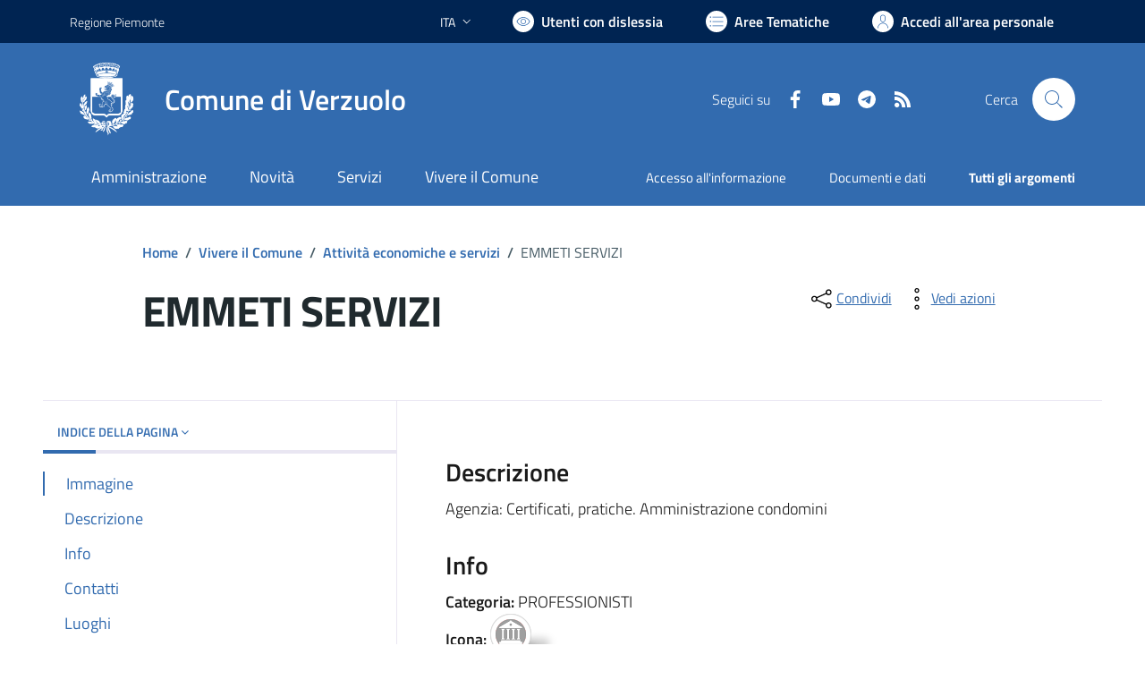

--- FILE ---
content_type: text/html; charset=utf-8
request_url: https://comune.verzuolo.cn.it/services/v1/ashx_master/carica_random_ricerca.ashx
body_size: 596
content:

						<li role='listitem'>
							<a href='/servizi/faq/35/Richiedere-lo-stato-di-famiglia'>
								Richiedere lo stato di famiglia
							</a>
						</li>
						<li role='listitem'>
							<a href='/servizi/faq/27/Richiedere-inclusione-nell-27albo-degli-scrutatori-di-seggio'>
								Richiedere inclusione nell'albo degli scrutatori di seggio
							</a>
						</li>
						<li role='listitem'>
							<a href='/servizi/faq/45/Certificati-anagrafici'>
								Certificati anagrafici
							</a>
						</li>
						<li role='listitem'>
							<a href='/servizi/faq/38/Richiedere-il-certificato-di-iscrizione-alle-liste-elettorali'>
								Richiedere il certificato di iscrizione alle liste elettorali
							</a>
						</li>